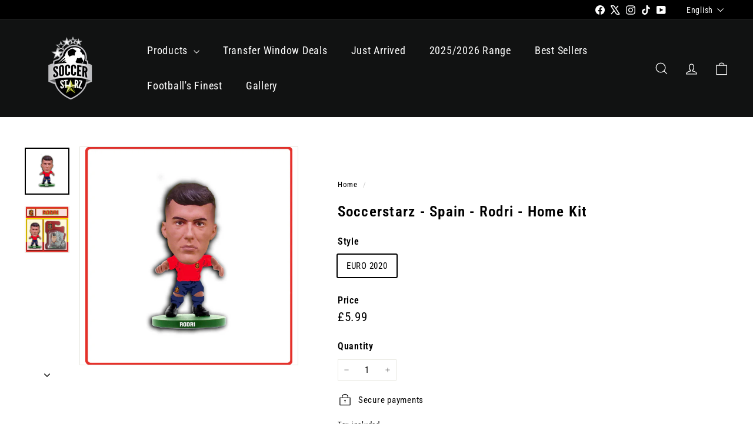

--- FILE ---
content_type: text/javascript
request_url: https://shop.soccerstarz.com/cdn/shop/t/21/assets/photoswipe.js?v=26893319410327140681749569079
body_size: 557
content:
import"@archetype-themes/vendors/photoswipe.min";import"@archetype-themes/vendors/photoswipe-ui-default.min";let selectors={trigger:".js-photoswipe__zoom",images:".photoswipe__image",slideshowTrack:".flickity-viewport ",activeImage:".is-selected"};export default class Photoswipe{constructor(container,sectionId){this.container=container,this.sectionId=sectionId,this.namespace=".photoswipe-"+this.sectionId,this.gallery,this.images,this.items,this.inSlideshow=!1,!(!container||container.dataset.zoom==="false")&&this.init()}init(){this.container.querySelectorAll(selectors.trigger).forEach(trigger=>{trigger.addEventListener("click",this.triggerClick.bind(this))})}triggerClick(evt){this.container.dataset&&this.container.dataset.hasSlideshow==="true"?this.inSlideshow=!0:this.inSlideshow=!1,this.items=this.getImageData();let image=this.inSlideshow?this.container.querySelector(selectors.activeImage):evt.currentTarget,index=this.inSlideshow?this.getChildIndex(image):image.dataset.index;this.initGallery(this.items,index)}getChildIndex(el){let i=0;for(;(el=el.previousSibling)!=null;)i++;return i+1}getImageData(){this.images=this.inSlideshow?this.container.querySelectorAll(selectors.slideshowTrack+selectors.images):this.container.querySelectorAll(selectors.images);let items=[],options={};return this.images.forEach(el=>{let item={msrc:el.currentSrc||el.src,src:el.getAttribute("data-photoswipe-src"),w:el.getAttribute("data-photoswipe-width"),h:el.getAttribute("data-photoswipe-height"),el,initialZoomLevel:.5};items.push(item)}),items}initGallery(items,index){document.body.classList.add("photoswipe-open");let pswpElement=document.querySelectorAll(".pswp")[0],options={allowPanToNext:!1,captionEl:!1,closeOnScroll:!1,counterEl:!1,history:!1,index:index-1,pinchToClose:!1,preloaderEl:!1,scaleMode:"zoom",shareEl:!1,tapToToggleControls:!1,getThumbBoundsFn:function(index2){let pageYScroll=window.pageYOffset||document.documentElement.scrollTop,thumbnail=items[index2].el,rect=thumbnail.getBoundingClientRect(),imageAspectRatio=thumbnail.naturalWidth/thumbnail.naturalHeight,containerAspectRatio=rect.width/rect.height,displayedWidth,displayedHeight,offsetX,offsetY;return imageAspectRatio>containerAspectRatio?(displayedWidth=rect.width,displayedHeight=rect.width/imageAspectRatio,offsetX=0,offsetY=(rect.height-displayedHeight)/2):(displayedHeight=rect.height,displayedWidth=rect.height*imageAspectRatio,offsetX=(rect.width-displayedWidth)/2,offsetY=0),{x:rect.left+offsetX,y:rect.top+offsetY+pageYScroll,w:displayedWidth}}};this.gallery=new PhotoSwipe(pswpElement,PhotoSwipeUI_Default,items,options),this.gallery.listen("afterChange",this.afterChange.bind(this)),this.gallery.listen("afterInit",this.afterInit.bind(this)),this.gallery.init(),this.preventiOS15Scrolling()}afterChange(){let index=this.gallery.getCurrentIndex();this.container.dispatchEvent(new CustomEvent("photoswipe:afterChange",{detail:{index}}))}afterInit(){this.container.dispatchEvent(new CustomEvent("photoswipe:afterInit"))}syncHeight(){document.documentElement.style.setProperty("--window-inner-height",`${window.innerHeight}px`)}preventiOS15Scrolling(){let initialScrollPos;/iPhone|iPad|iPod/i.test(window.navigator.userAgent)&&(this.syncHeight(),initialScrollPos=window.scrollY,document.documentElement.classList.add("pswp-open-in-ios"),window.addEventListener("resize",this.syncHeight),this.gallery.listen("destroy",()=>{document.documentElement.classList.remove("pswp-open-in-ios"),window.scrollTo(0,initialScrollPos)}))}}
//# sourceMappingURL=/cdn/shop/t/21/assets/photoswipe.js.map?v=26893319410327140681749569079
